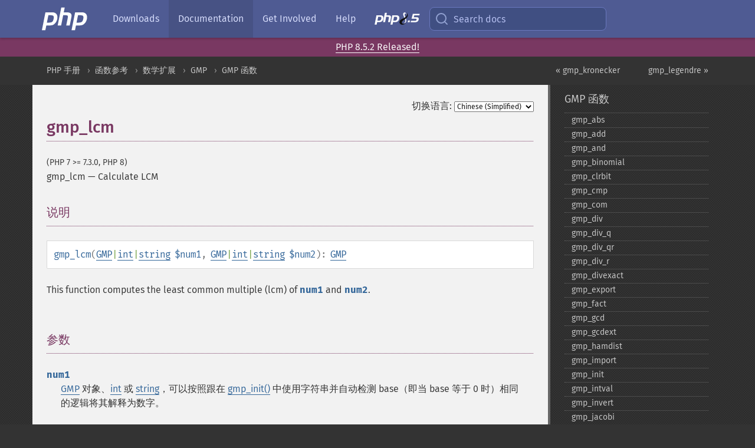

--- FILE ---
content_type: text/html; charset=utf-8
request_url: https://www.php.net/manual/zh/function.gmp-lcm.php
body_size: 7838
content:
<!DOCTYPE html>
<html xmlns="http://www.w3.org/1999/xhtml" lang="zh">
<head>

  <meta charset="utf-8">
  <meta name="viewport" content="width=device-width, initial-scale=1.0">

     <base href="https://www.php.net/manual/zh/function.gmp-lcm.php">
  
  <title>PHP: gmp_lcm - Manual</title>

      <link rel="stylesheet" type="text/css" href="/cached.php?t=1756715876&amp;f=/fonts/Fira/fira.css" media="screen">
      <link rel="stylesheet" type="text/css" href="/cached.php?t=1756715876&amp;f=/fonts/Font-Awesome/css/fontello.css" media="screen">
      <link rel="stylesheet" type="text/css" href="/cached.php?t=1763585401&amp;f=/styles/theme-base.css" media="screen">
      <link rel="stylesheet" type="text/css" href="/cached.php?t=1763575802&amp;f=/styles/theme-medium.css" media="screen">
  
 <link rel="icon" type="image/svg+xml" sizes="any" href="https://www.php.net/favicon.svg?v=2">
 <link rel="icon" type="image/png" sizes="196x196" href="https://www.php.net/favicon-196x196.png?v=2">
 <link rel="icon" type="image/png" sizes="32x32" href="https://www.php.net/favicon-32x32.png?v=2">
 <link rel="icon" type="image/png" sizes="16x16" href="https://www.php.net/favicon-16x16.png?v=2">
 <link rel="shortcut icon" href="https://www.php.net/favicon.ico?v=2">

 <link rel="search" type="application/opensearchdescription+xml" href="https://www.php.net/phpnetimprovedsearch.src" title="Add PHP.net search">
 <link rel="alternate" type="application/atom+xml" href="https://www.php.net/releases/feed.php" title="PHP Release feed">
 <link rel="alternate" type="application/atom+xml" href="https://www.php.net/feed.atom" title="PHP: Hypertext Preprocessor">

 <link rel="canonical" href="https://www.php.net/manual/zh/function.gmp-lcm.php">
 <link rel="shorturl" href="https://www.php.net/gmp-lcm">
 <link rel="alternate" href="https://www.php.net/gmp-lcm" hreflang="x-default">

 <link rel="contents" href="https://www.php.net/manual/zh/index.php">
 <link rel="index" href="https://www.php.net/manual/zh/ref.gmp.php">
 <link rel="prev" href="https://www.php.net/manual/zh/function.gmp-kronecker.php">
 <link rel="next" href="https://www.php.net/manual/zh/function.gmp-legendre.php">

 <link rel="alternate" href="https://www.php.net/manual/en/function.gmp-lcm.php" hreflang="en">
 <link rel="alternate" href="https://www.php.net/manual/de/function.gmp-lcm.php" hreflang="de">
 <link rel="alternate" href="https://www.php.net/manual/es/function.gmp-lcm.php" hreflang="es">
 <link rel="alternate" href="https://www.php.net/manual/fr/function.gmp-lcm.php" hreflang="fr">
 <link rel="alternate" href="https://www.php.net/manual/it/function.gmp-lcm.php" hreflang="it">
 <link rel="alternate" href="https://www.php.net/manual/ja/function.gmp-lcm.php" hreflang="ja">
 <link rel="alternate" href="https://www.php.net/manual/pt_BR/function.gmp-lcm.php" hreflang="pt_BR">
 <link rel="alternate" href="https://www.php.net/manual/ru/function.gmp-lcm.php" hreflang="ru">
 <link rel="alternate" href="https://www.php.net/manual/tr/function.gmp-lcm.php" hreflang="tr">
 <link rel="alternate" href="https://www.php.net/manual/uk/function.gmp-lcm.php" hreflang="uk">
 <link rel="alternate" href="https://www.php.net/manual/zh/function.gmp-lcm.php" hreflang="zh">

<link rel="stylesheet" type="text/css" href="/cached.php?t=1756715876&amp;f=/fonts/Fira/fira.css" media="screen">
<link rel="stylesheet" type="text/css" href="/cached.php?t=1756715876&amp;f=/fonts/Font-Awesome/css/fontello.css" media="screen">
<link rel="stylesheet" type="text/css" href="/cached.php?t=1763585401&amp;f=/styles/theme-base.css" media="screen">
<link rel="stylesheet" type="text/css" href="/cached.php?t=1763575802&amp;f=/styles/theme-medium.css" media="screen">


 <base href="https://www.php.net/manual/zh/function.gmp-lcm.php">

<meta name="Description" content="Calculate LCM" />

<meta name="twitter:card" content="summary_large_image" />
<meta name="twitter:site" content="@official_php" />
<meta name="twitter:title" content="PHP: gmp_lcm - Manual" />
<meta name="twitter:description" content="Calculate LCM" />
<meta name="twitter:creator" content="@official_php" />
<meta name="twitter:image:src" content="https://www.php.net/images/meta-image.png" />

<meta itemprop="name" content="PHP: gmp_lcm - Manual" />
<meta itemprop="description" content="Calculate LCM" />
<meta itemprop="image" content="https://www.php.net/images/meta-image.png" />

<meta property="og:image" content="https://www.php.net/images/meta-image.png" />
<meta property="og:description" content="Calculate LCM" />

<link href="https://fosstodon.org/@php" rel="me" />
<!-- Matomo -->
<script>
    var _paq = window._paq = window._paq || [];
    /* tracker methods like "setCustomDimension" should be called before "trackPageView" */
    _paq.push(["setDoNotTrack", true]);
    _paq.push(["disableCookies"]);
    _paq.push(['trackPageView']);
    _paq.push(['enableLinkTracking']);
    (function() {
        var u="https://analytics.php.net/";
        _paq.push(['setTrackerUrl', u+'matomo.php']);
        _paq.push(['setSiteId', '1']);
        var d=document, g=d.createElement('script'), s=d.getElementsByTagName('script')[0];
        g.async=true; g.src=u+'matomo.js'; s.parentNode.insertBefore(g,s);
    })();
</script>
<!-- End Matomo Code -->
</head>
<body class="docs "><a href="/x-myracloud-5958a2bbbed300a9b9ac631223924e0b/1768992294.921" style="display:  none">update page now</a>

<nav class="navbar navbar-fixed-top">
  <div class="navbar__inner">
    <a href="/" aria-label="PHP Home" class="navbar__brand">
      <img
        src="/images/logos/php-logo-white.svg"
        aria-hidden="true"
        width="80"
        height="40"
      >
    </a>

    <div
      id="navbar__offcanvas"
      tabindex="-1"
      class="navbar__offcanvas"
      aria-label="Menu"
    >
      <button
        id="navbar__close-button"
        class="navbar__icon-item navbar_icon-item--visually-aligned navbar__close-button"
      >
        <svg xmlns="http://www.w3.org/2000/svg" width="24" viewBox="0 0 24 24" fill="currentColor"><path d="M19,6.41L17.59,5L12,10.59L6.41,5L5,6.41L10.59,12L5,17.59L6.41,19L12,13.41L17.59,19L19,17.59L13.41,12L19,6.41Z" /></svg>
      </button>

      <ul class="navbar__nav">
                            <li class="navbar__item">
              <a
                href="/downloads.php"
                                class="navbar__link  "
              >
                                  Downloads                              </a>
          </li>
                            <li class="navbar__item">
              <a
                href="/docs.php"
                aria-current="page"                class="navbar__link navbar__link--active "
              >
                                  Documentation                              </a>
          </li>
                            <li class="navbar__item">
              <a
                href="/get-involved.php"
                                class="navbar__link  "
              >
                                  Get Involved                              </a>
          </li>
                            <li class="navbar__item">
              <a
                href="/support.php"
                                class="navbar__link  "
              >
                                  Help                              </a>
          </li>
                            <li class="navbar__item">
              <a
                href="/releases/8.5/index.php"
                                class="navbar__link  navbar__release"
              >
                                  <img src="/images/php8/logo_php8_5.svg" alt="PHP 8.5">
                              </a>
          </li>
              </ul>
    </div>

    <div class="navbar__right">
        
      
      <!-- Desktop default search -->
      <form
        action="/manual-lookup.php"
        class="navbar__search-form"
      >
        <label for="navbar__search-input" aria-label="Search docs">
          <svg
  xmlns="http://www.w3.org/2000/svg"
  aria-hidden="true"
  width="24"
  viewBox="0 0 24 24"
  fill="none"
  stroke="currentColor"
  stroke-width="2"
  stroke-linecap="round"
  stroke-linejoin="round"
>
  <circle cx="11" cy="11" r="8"></circle>
  <line x1="21" y1="21" x2="16.65" y2="16.65"></line>
</svg>        </label>
        <input
          type="search"
          name="pattern"
          id="navbar__search-input"
          class="navbar__search-input"
          placeholder="Search docs"
          accesskey="s"
        >
        <input type="hidden" name="scope" value="quickref">
      </form>

      <!-- Desktop encanced search -->
      <button
        id="navbar__search-button"
        class="navbar__search-button"
        hidden
      >
        <svg
  xmlns="http://www.w3.org/2000/svg"
  aria-hidden="true"
  width="24"
  viewBox="0 0 24 24"
  fill="none"
  stroke="currentColor"
  stroke-width="2"
  stroke-linecap="round"
  stroke-linejoin="round"
>
  <circle cx="11" cy="11" r="8"></circle>
  <line x1="21" y1="21" x2="16.65" y2="16.65"></line>
</svg>        Search docs
      </button>

        
      <!-- Mobile default items -->
      <a
        id="navbar__search-link"
        href="/lookup-form.php"
        aria-label="Search docs"
        class="navbar__icon-item navbar__search-link"
      >
        <svg
  xmlns="http://www.w3.org/2000/svg"
  aria-hidden="true"
  width="24"
  viewBox="0 0 24 24"
  fill="none"
  stroke="currentColor"
  stroke-width="2"
  stroke-linecap="round"
  stroke-linejoin="round"
>
  <circle cx="11" cy="11" r="8"></circle>
  <line x1="21" y1="21" x2="16.65" y2="16.65"></line>
</svg>      </a>
      <a
        id="navbar__menu-link"
        href="/menu.php"
        aria-label="Menu"
        class="navbar__icon-item navbar_icon-item--visually-aligned navbar_menu-link"
      >
        <svg xmlns="http://www.w3.org/2000/svg"
  aria-hidden="true"
  width="24"
  viewBox="0 0 24 24"
  fill="currentColor"
>
  <path d="M3,6H21V8H3V6M3,11H21V13H3V11M3,16H21V18H3V16Z" />
</svg>      </a>

      <!-- Mobile enhanced items -->
      <button
        id="navbar__search-button-mobile"
        aria-label="Search docs"
        class="navbar__icon-item navbar__search-button-mobile"
        hidden
      >
        <svg
  xmlns="http://www.w3.org/2000/svg"
  aria-hidden="true"
  width="24"
  viewBox="0 0 24 24"
  fill="none"
  stroke="currentColor"
  stroke-width="2"
  stroke-linecap="round"
  stroke-linejoin="round"
>
  <circle cx="11" cy="11" r="8"></circle>
  <line x1="21" y1="21" x2="16.65" y2="16.65"></line>
</svg>      </button>
      <button
        id="navbar__menu-button"
        aria-label="Menu"
        class="navbar__icon-item navbar_icon-item--visually-aligned"
        hidden
      >
        <svg xmlns="http://www.w3.org/2000/svg"
  aria-hidden="true"
  width="24"
  viewBox="0 0 24 24"
  fill="currentColor"
>
  <path d="M3,6H21V8H3V6M3,11H21V13H3V11M3,16H21V18H3V16Z" />
</svg>      </button>
    </div>

    <div
      id="navbar__backdrop"
      class="navbar__backdrop"
    ></div>
  </div>

  <div id="flash-message"></div>
</nav>
<div class="headsup"><a href='/index.php#2026-01-15-3'>PHP 8.5.2 Released!</a></div>
<nav id="trick"><div><dl>
<dt><a href='/manual/en/getting-started.php'>Getting Started</a></dt>
	<dd><a href='/manual/en/introduction.php'>Introduction</a></dd>
	<dd><a href='/manual/en/tutorial.php'>A simple tutorial</a></dd>
<dt><a href='/manual/en/langref.php'>Language Reference</a></dt>
	<dd><a href='/manual/en/language.basic-syntax.php'>Basic syntax</a></dd>
	<dd><a href='/manual/en/language.types.php'>Types</a></dd>
	<dd><a href='/manual/en/language.variables.php'>Variables</a></dd>
	<dd><a href='/manual/en/language.constants.php'>Constants</a></dd>
	<dd><a href='/manual/en/language.expressions.php'>Expressions</a></dd>
	<dd><a href='/manual/en/language.operators.php'>Operators</a></dd>
	<dd><a href='/manual/en/language.control-structures.php'>Control Structures</a></dd>
	<dd><a href='/manual/en/language.functions.php'>Functions</a></dd>
	<dd><a href='/manual/en/language.oop5.php'>Classes and Objects</a></dd>
	<dd><a href='/manual/en/language.namespaces.php'>Namespaces</a></dd>
	<dd><a href='/manual/en/language.enumerations.php'>Enumerations</a></dd>
	<dd><a href='/manual/en/language.errors.php'>Errors</a></dd>
	<dd><a href='/manual/en/language.exceptions.php'>Exceptions</a></dd>
	<dd><a href='/manual/en/language.fibers.php'>Fibers</a></dd>
	<dd><a href='/manual/en/language.generators.php'>Generators</a></dd>
	<dd><a href='/manual/en/language.attributes.php'>Attributes</a></dd>
	<dd><a href='/manual/en/language.references.php'>References Explained</a></dd>
	<dd><a href='/manual/en/reserved.variables.php'>Predefined Variables</a></dd>
	<dd><a href='/manual/en/reserved.exceptions.php'>Predefined Exceptions</a></dd>
	<dd><a href='/manual/en/reserved.interfaces.php'>Predefined Interfaces and Classes</a></dd>
	<dd><a href='/manual/en/reserved.attributes.php'>Predefined Attributes</a></dd>
	<dd><a href='/manual/en/context.php'>Context options and parameters</a></dd>
	<dd><a href='/manual/en/wrappers.php'>Supported Protocols and Wrappers</a></dd>
</dl>
<dl>
<dt><a href='/manual/en/security.php'>Security</a></dt>
	<dd><a href='/manual/en/security.intro.php'>Introduction</a></dd>
	<dd><a href='/manual/en/security.general.php'>General considerations</a></dd>
	<dd><a href='/manual/en/security.cgi-bin.php'>Installed as CGI binary</a></dd>
	<dd><a href='/manual/en/security.apache.php'>Installed as an Apache module</a></dd>
	<dd><a href='/manual/en/security.sessions.php'>Session Security</a></dd>
	<dd><a href='/manual/en/security.filesystem.php'>Filesystem Security</a></dd>
	<dd><a href='/manual/en/security.database.php'>Database Security</a></dd>
	<dd><a href='/manual/en/security.errors.php'>Error Reporting</a></dd>
	<dd><a href='/manual/en/security.variables.php'>User Submitted Data</a></dd>
	<dd><a href='/manual/en/security.hiding.php'>Hiding PHP</a></dd>
	<dd><a href='/manual/en/security.current.php'>Keeping Current</a></dd>
<dt><a href='/manual/en/features.php'>Features</a></dt>
	<dd><a href='/manual/en/features.http-auth.php'>HTTP authentication with PHP</a></dd>
	<dd><a href='/manual/en/features.cookies.php'>Cookies</a></dd>
	<dd><a href='/manual/en/features.sessions.php'>Sessions</a></dd>
	<dd><a href='/manual/en/features.file-upload.php'>Handling file uploads</a></dd>
	<dd><a href='/manual/en/features.remote-files.php'>Using remote files</a></dd>
	<dd><a href='/manual/en/features.connection-handling.php'>Connection handling</a></dd>
	<dd><a href='/manual/en/features.persistent-connections.php'>Persistent Database Connections</a></dd>
	<dd><a href='/manual/en/features.commandline.php'>Command line usage</a></dd>
	<dd><a href='/manual/en/features.gc.php'>Garbage Collection</a></dd>
	<dd><a href='/manual/en/features.dtrace.php'>DTrace Dynamic Tracing</a></dd>
</dl>
<dl>
<dt><a href='/manual/en/funcref.php'>Function Reference</a></dt>
	<dd><a href='/manual/en/refs.basic.php.php'>Affecting PHP's Behaviour</a></dd>
	<dd><a href='/manual/en/refs.utilspec.audio.php'>Audio Formats Manipulation</a></dd>
	<dd><a href='/manual/en/refs.remote.auth.php'>Authentication Services</a></dd>
	<dd><a href='/manual/en/refs.utilspec.cmdline.php'>Command Line Specific Extensions</a></dd>
	<dd><a href='/manual/en/refs.compression.php'>Compression and Archive Extensions</a></dd>
	<dd><a href='/manual/en/refs.crypto.php'>Cryptography Extensions</a></dd>
	<dd><a href='/manual/en/refs.database.php'>Database Extensions</a></dd>
	<dd><a href='/manual/en/refs.calendar.php'>Date and Time Related Extensions</a></dd>
	<dd><a href='/manual/en/refs.fileprocess.file.php'>File System Related Extensions</a></dd>
	<dd><a href='/manual/en/refs.international.php'>Human Language and Character Encoding Support</a></dd>
	<dd><a href='/manual/en/refs.utilspec.image.php'>Image Processing and Generation</a></dd>
	<dd><a href='/manual/en/refs.remote.mail.php'>Mail Related Extensions</a></dd>
	<dd><a href='/manual/en/refs.math.php'>Mathematical Extensions</a></dd>
	<dd><a href='/manual/en/refs.utilspec.nontext.php'>Non-Text MIME Output</a></dd>
	<dd><a href='/manual/en/refs.fileprocess.process.php'>Process Control Extensions</a></dd>
	<dd><a href='/manual/en/refs.basic.other.php'>Other Basic Extensions</a></dd>
	<dd><a href='/manual/en/refs.remote.other.php'>Other Services</a></dd>
	<dd><a href='/manual/en/refs.search.php'>Search Engine Extensions</a></dd>
	<dd><a href='/manual/en/refs.utilspec.server.php'>Server Specific Extensions</a></dd>
	<dd><a href='/manual/en/refs.basic.session.php'>Session Extensions</a></dd>
	<dd><a href='/manual/en/refs.basic.text.php'>Text Processing</a></dd>
	<dd><a href='/manual/en/refs.basic.vartype.php'>Variable and Type Related Extensions</a></dd>
	<dd><a href='/manual/en/refs.webservice.php'>Web Services</a></dd>
	<dd><a href='/manual/en/refs.utilspec.windows.php'>Windows Only Extensions</a></dd>
	<dd><a href='/manual/en/refs.xml.php'>XML Manipulation</a></dd>
	<dd><a href='/manual/en/refs.ui.php'>GUI Extensions</a></dd>
</dl>
<dl>
<dt>Keyboard Shortcuts</dt><dt>?</dt>
<dd>This help</dd>
<dt>j</dt>
<dd>Next menu item</dd>
<dt>k</dt>
<dd>Previous menu item</dd>
<dt>g p</dt>
<dd>Previous man page</dd>
<dt>g n</dt>
<dd>Next man page</dd>
<dt>G</dt>
<dd>Scroll to bottom</dd>
<dt>g g</dt>
<dd>Scroll to top</dd>
<dt>g h</dt>
<dd>Goto homepage</dd>
<dt>g s</dt>
<dd>Goto search<br>(current page)</dd>
<dt>/</dt>
<dd>Focus search box</dd>
</dl></div></nav>
<div id="goto">
    <div class="search">
         <div class="text"></div>
         <div class="results"><ul></ul></div>
   </div>
</div>

  <div id="breadcrumbs" class="clearfix">
    <div id="breadcrumbs-inner">
          <div class="next">
        <a href="function.gmp-legendre.php">
          gmp_legendre &raquo;
        </a>
      </div>
              <div class="prev">
        <a href="function.gmp-kronecker.php">
          &laquo; gmp_kronecker        </a>
      </div>
          <ul>
            <li><a href='index.php'>PHP 手册</a></li>      <li><a href='funcref.php'>函数参考</a></li>      <li><a href='refs.math.php'>数学扩展</a></li>      <li><a href='book.gmp.php'>GMP</a></li>      <li><a href='ref.gmp.php'>GMP 函数</a></li>      </ul>
    </div>
  </div>




<div id="layout" class="clearfix">
  <section id="layout-content">
  <div class="page-tools">
    <div class="change-language">
      <form action="/manual/change.php" method="get" id="changelang" name="changelang">
        <fieldset>
          <label for="changelang-langs">切换语言:</label>
          <select onchange="document.changelang.submit()" name="page" id="changelang-langs">
            <option value='en/function.gmp-lcm.php'>English</option>
            <option value='de/function.gmp-lcm.php'>German</option>
            <option value='es/function.gmp-lcm.php'>Spanish</option>
            <option value='fr/function.gmp-lcm.php'>French</option>
            <option value='it/function.gmp-lcm.php'>Italian</option>
            <option value='ja/function.gmp-lcm.php'>Japanese</option>
            <option value='pt_BR/function.gmp-lcm.php'>Brazilian Portuguese</option>
            <option value='ru/function.gmp-lcm.php'>Russian</option>
            <option value='tr/function.gmp-lcm.php'>Turkish</option>
            <option value='uk/function.gmp-lcm.php'>Ukrainian</option>
            <option value='zh/function.gmp-lcm.php' selected="selected">Chinese (Simplified)</option>
            <option value='help-translate.php'>Other</option>
          </select>
        </fieldset>
      </form>
    </div>
  </div><div id="function.gmp-lcm" class="refentry">
 <div class="refnamediv">
  <h1 class="refname">gmp_lcm</h1>
  <p class="verinfo">(PHP 7 &gt;= 7.3.0, PHP 8)</p><p class="refpurpose"><span class="refname">gmp_lcm</span> &mdash; <span class="dc-title">Calculate LCM</span></p>

 </div>

 <div class="refsect1 description" id="refsect1-function.gmp-lcm-description">
  <h3 class="title">说明</h3>
  <div class="methodsynopsis dc-description">
   <span class="methodname"><strong>gmp_lcm</strong></span>(<span class="methodparam"><span class="type"><span class="type"><a href="class.gmp.php" class="type GMP">GMP</a></span>|<span class="type"><a href="language.types.integer.php" class="type int">int</a></span>|<span class="type"><a href="language.types.string.php" class="type string">string</a></span></span> <code class="parameter">$num1</code></span>, <span class="methodparam"><span class="type"><span class="type"><a href="class.gmp.php" class="type GMP">GMP</a></span>|<span class="type"><a href="language.types.integer.php" class="type int">int</a></span>|<span class="type"><a href="language.types.string.php" class="type string">string</a></span></span> <code class="parameter">$num2</code></span>): <span class="type"><a href="class.gmp.php" class="type GMP">GMP</a></span></div>

  <p class="para rdfs-comment">
   This function computes the least common multiple (lcm) of
   <code class="parameter">num1</code> and <code class="parameter">num2</code>.
  </p>
 </div>


 <div class="refsect1 parameters" id="refsect1-function.gmp-lcm-parameters">
  <h3 class="title">参数</h3>
  <dl>
   
    <dt><code class="parameter">num1</code></dt>
    <dd>
     <p class="para">
 <span class="classname"><a href="class.gmp.php" class="classname">GMP</a></span> 对象、<span class="type"><a href="language.types.integer.php" class="type int">int</a></span> 或 <span class="type"><a href="language.types.string.php" class="type string">string</a></span>，可以按照跟在 <span class="function"><a href="function.gmp-init.php" class="function">gmp_init()</a></span>
 中使用字符串并自动检测 base（即当 base 等于 0 时）相同的逻辑将其解释为数字。
</p>
    </dd>
   
   
    <dt><code class="parameter">num2</code></dt>
    <dd>
     <p class="para">
 <span class="classname"><a href="class.gmp.php" class="classname">GMP</a></span> 对象、<span class="type"><a href="language.types.integer.php" class="type int">int</a></span> 或 <span class="type"><a href="language.types.string.php" class="type string">string</a></span>，可以按照跟在 <span class="function"><a href="function.gmp-init.php" class="function">gmp_init()</a></span>
 中使用字符串并自动检测 base（即当 base 等于 0 时）相同的逻辑将其解释为数字。
</p>
    </dd>
   
  </dl>
 </div>


 <div class="refsect1 returnvalues" id="refsect1-function.gmp-lcm-returnvalues">
  <h3 class="title">返回值</h3>
  <p class="para">
   <span class="classname"><a href="class.gmp.php" class="classname">GMP</a></span> 对象。
  </p>
 </div>


 <div class="refsect1 seealso" id="refsect1-function.gmp-lcm-seealso">
  <h3 class="title">参见</h3>
  <ul class="simplelist">
   <li><span class="function"><a href="function.gmp-gcd.php" class="function" rel="rdfs-seeAlso">gmp_gcd()</a> - Calculate GCD</span></li>
  </ul>
 </div>


</div>    <div class="contribute">
      <h3 class="title">发现了问题？</h3>
      <div>
         
      </div>
      <div class="edit-bug">
        <a href="https://github.com/php/doc-base/blob/master/README.md" title="这将带您前往我们在 GitHub 上的贡献指南" target="_blank" rel="noopener noreferrer">了解如何改进此页面</a>
        •
        <a href="https://github.com/php/doc-zh">提交拉取请求</a>
        •
        <a href="https://github.com/php/doc-zh/issues/new?body=From%20manual%20page:%20https:%2F%2Fphp.net%2Ffunction.gmp-lcm%0A%0A---">报告一个错误</a>
      </div>
    </div><section id="usernotes">
<div class="head">
<span class="action"><a href="/manual/add-note.php?sect=function.gmp-lcm&amp;repo=zh&amp;redirect=https://www.php.net/manual/zh/function.gmp-lcm.php">＋<small>添加备注</small></a></span>
<h3 class="title">用户贡献的备注 </h3>
</div>
 <div class="note">此页面尚无用户贡献的备注。</div></section>    </section><!-- layout-content -->
        <aside class='layout-menu'>

        <ul class='parent-menu-list'>
                                    <li>
                <a href="ref.gmp.php">GMP 函数</a>

                                    <ul class='child-menu-list'>

                                                <li class="">
                            <a href="function.gmp-abs.php" title="gmp_&#8203;abs">gmp_&#8203;abs</a>
                        </li>
                                                <li class="">
                            <a href="function.gmp-add.php" title="gmp_&#8203;add">gmp_&#8203;add</a>
                        </li>
                                                <li class="">
                            <a href="function.gmp-and.php" title="gmp_&#8203;and">gmp_&#8203;and</a>
                        </li>
                                                <li class="">
                            <a href="function.gmp-binomial.php" title="gmp_&#8203;binomial">gmp_&#8203;binomial</a>
                        </li>
                                                <li class="">
                            <a href="function.gmp-clrbit.php" title="gmp_&#8203;clrbit">gmp_&#8203;clrbit</a>
                        </li>
                                                <li class="">
                            <a href="function.gmp-cmp.php" title="gmp_&#8203;cmp">gmp_&#8203;cmp</a>
                        </li>
                                                <li class="">
                            <a href="function.gmp-com.php" title="gmp_&#8203;com">gmp_&#8203;com</a>
                        </li>
                                                <li class="">
                            <a href="function.gmp-div.php" title="gmp_&#8203;div">gmp_&#8203;div</a>
                        </li>
                                                <li class="">
                            <a href="function.gmp-div-q.php" title="gmp_&#8203;div_&#8203;q">gmp_&#8203;div_&#8203;q</a>
                        </li>
                                                <li class="">
                            <a href="function.gmp-div-qr.php" title="gmp_&#8203;div_&#8203;qr">gmp_&#8203;div_&#8203;qr</a>
                        </li>
                                                <li class="">
                            <a href="function.gmp-div-r.php" title="gmp_&#8203;div_&#8203;r">gmp_&#8203;div_&#8203;r</a>
                        </li>
                                                <li class="">
                            <a href="function.gmp-divexact.php" title="gmp_&#8203;divexact">gmp_&#8203;divexact</a>
                        </li>
                                                <li class="">
                            <a href="function.gmp-export.php" title="gmp_&#8203;export">gmp_&#8203;export</a>
                        </li>
                                                <li class="">
                            <a href="function.gmp-fact.php" title="gmp_&#8203;fact">gmp_&#8203;fact</a>
                        </li>
                                                <li class="">
                            <a href="function.gmp-gcd.php" title="gmp_&#8203;gcd">gmp_&#8203;gcd</a>
                        </li>
                                                <li class="">
                            <a href="function.gmp-gcdext.php" title="gmp_&#8203;gcdext">gmp_&#8203;gcdext</a>
                        </li>
                                                <li class="">
                            <a href="function.gmp-hamdist.php" title="gmp_&#8203;hamdist">gmp_&#8203;hamdist</a>
                        </li>
                                                <li class="">
                            <a href="function.gmp-import.php" title="gmp_&#8203;import">gmp_&#8203;import</a>
                        </li>
                                                <li class="">
                            <a href="function.gmp-init.php" title="gmp_&#8203;init">gmp_&#8203;init</a>
                        </li>
                                                <li class="">
                            <a href="function.gmp-intval.php" title="gmp_&#8203;intval">gmp_&#8203;intval</a>
                        </li>
                                                <li class="">
                            <a href="function.gmp-invert.php" title="gmp_&#8203;invert">gmp_&#8203;invert</a>
                        </li>
                                                <li class="">
                            <a href="function.gmp-jacobi.php" title="gmp_&#8203;jacobi">gmp_&#8203;jacobi</a>
                        </li>
                                                <li class="">
                            <a href="function.gmp-kronecker.php" title="gmp_&#8203;kronecker">gmp_&#8203;kronecker</a>
                        </li>
                                                <li class="current">
                            <a href="function.gmp-lcm.php" title="gmp_&#8203;lcm">gmp_&#8203;lcm</a>
                        </li>
                                                <li class="">
                            <a href="function.gmp-legendre.php" title="gmp_&#8203;legendre">gmp_&#8203;legendre</a>
                        </li>
                                                <li class="">
                            <a href="function.gmp-mod.php" title="gmp_&#8203;mod">gmp_&#8203;mod</a>
                        </li>
                                                <li class="">
                            <a href="function.gmp-mul.php" title="gmp_&#8203;mul">gmp_&#8203;mul</a>
                        </li>
                                                <li class="">
                            <a href="function.gmp-neg.php" title="gmp_&#8203;neg">gmp_&#8203;neg</a>
                        </li>
                                                <li class="">
                            <a href="function.gmp-nextprime.php" title="gmp_&#8203;nextprime">gmp_&#8203;nextprime</a>
                        </li>
                                                <li class="">
                            <a href="function.gmp-or.php" title="gmp_&#8203;or">gmp_&#8203;or</a>
                        </li>
                                                <li class="">
                            <a href="function.gmp-perfect-power.php" title="gmp_&#8203;perfect_&#8203;power">gmp_&#8203;perfect_&#8203;power</a>
                        </li>
                                                <li class="">
                            <a href="function.gmp-perfect-square.php" title="gmp_&#8203;perfect_&#8203;square">gmp_&#8203;perfect_&#8203;square</a>
                        </li>
                                                <li class="">
                            <a href="function.gmp-popcount.php" title="gmp_&#8203;popcount">gmp_&#8203;popcount</a>
                        </li>
                                                <li class="">
                            <a href="function.gmp-pow.php" title="gmp_&#8203;pow">gmp_&#8203;pow</a>
                        </li>
                                                <li class="">
                            <a href="function.gmp-powm.php" title="gmp_&#8203;powm">gmp_&#8203;powm</a>
                        </li>
                                                <li class="">
                            <a href="function.gmp-prob-prime.php" title="gmp_&#8203;prob_&#8203;prime">gmp_&#8203;prob_&#8203;prime</a>
                        </li>
                                                <li class="">
                            <a href="function.gmp-random-bits.php" title="gmp_&#8203;random_&#8203;bits">gmp_&#8203;random_&#8203;bits</a>
                        </li>
                                                <li class="">
                            <a href="function.gmp-random-range.php" title="gmp_&#8203;random_&#8203;range">gmp_&#8203;random_&#8203;range</a>
                        </li>
                                                <li class="">
                            <a href="function.gmp-random-seed.php" title="gmp_&#8203;random_&#8203;seed">gmp_&#8203;random_&#8203;seed</a>
                        </li>
                                                <li class="">
                            <a href="function.gmp-root.php" title="gmp_&#8203;root">gmp_&#8203;root</a>
                        </li>
                                                <li class="">
                            <a href="function.gmp-rootrem.php" title="gmp_&#8203;rootrem">gmp_&#8203;rootrem</a>
                        </li>
                                                <li class="">
                            <a href="function.gmp-scan0.php" title="gmp_&#8203;scan0">gmp_&#8203;scan0</a>
                        </li>
                                                <li class="">
                            <a href="function.gmp-scan1.php" title="gmp_&#8203;scan1">gmp_&#8203;scan1</a>
                        </li>
                                                <li class="">
                            <a href="function.gmp-setbit.php" title="gmp_&#8203;setbit">gmp_&#8203;setbit</a>
                        </li>
                                                <li class="">
                            <a href="function.gmp-sign.php" title="gmp_&#8203;sign">gmp_&#8203;sign</a>
                        </li>
                                                <li class="">
                            <a href="function.gmp-sqrt.php" title="gmp_&#8203;sqrt">gmp_&#8203;sqrt</a>
                        </li>
                                                <li class="">
                            <a href="function.gmp-sqrtrem.php" title="gmp_&#8203;sqrtrem">gmp_&#8203;sqrtrem</a>
                        </li>
                                                <li class="">
                            <a href="function.gmp-strval.php" title="gmp_&#8203;strval">gmp_&#8203;strval</a>
                        </li>
                                                <li class="">
                            <a href="function.gmp-sub.php" title="gmp_&#8203;sub">gmp_&#8203;sub</a>
                        </li>
                                                <li class="">
                            <a href="function.gmp-testbit.php" title="gmp_&#8203;testbit">gmp_&#8203;testbit</a>
                        </li>
                                                <li class="">
                            <a href="function.gmp-xor.php" title="gmp_&#8203;xor">gmp_&#8203;xor</a>
                        </li>
                        
                    </ul>
                
            </li>
                        
                        <li>
                <span class="header">Deprecated</span>
                <ul class="child-menu-list">
                                    <li class="">
                        <a href="function.gmp-random.php" title="gmp_&#8203;random">gmp_&#8203;random</a>
                    </li>
                                </ul>
            </li>
                    </ul>
    </aside>


  </div><!-- layout -->

  <footer>
    <div class="container footer-content">
      <div class="row-fluid">
      <ul class="footmenu">
        <li><a href="/manual/zh/copyright.php">Copyright &copy; 2001-2026 The PHP Documentation Group</a></li>
        <li><a href="/my.php">My PHP.net</a></li>
        <li><a href="/contact.php">Contact</a></li>
        <li><a href="/sites.php">Other PHP.net sites</a></li>
        <li><a href="/privacy.php">Privacy policy</a></li>
      </ul>
      </div>
    </div>
  </footer>
    
<script src="/cached.php?t=1756715876&amp;f=/js/ext/jquery-3.6.0.min.js"></script>
<script src="/cached.php?t=1756715876&amp;f=/js/ext/FuzzySearch.min.js"></script>
<script src="/cached.php?t=1756715876&amp;f=/js/ext/mousetrap.min.js"></script>
<script src="/cached.php?t=1756715876&amp;f=/js/ext/jquery.scrollTo.min.js"></script>
<script src="/cached.php?t=1768309801&amp;f=/js/search.js"></script>
<script src="/cached.php?t=1768309801&amp;f=/js/common.js"></script>
<script type="module" src="/cached.php?t=1759587603&amp;f=/js/interactive-examples.js"></script>

<a id="toTop" href="javascript:;"><span id="toTopHover"></span><img width="40" height="40" alt="To Top" src="/images/to-top@2x.png"></a>

<div id="search-modal__backdrop" class="search-modal__backdrop">
  <div
    role="dialog"
    aria-label="Search modal"
    id="search-modal"
    class="search-modal"
  >
    <div class="search-modal__header">
      <div class="search-modal__form">
        <div class="search-modal__input-icon">
          <!-- https://feathericons.com search -->
          <svg xmlns="http://www.w3.org/2000/svg"
            aria-hidden="true"
            width="24"
            viewBox="0 0 24 24"
            fill="none"
            stroke="currentColor"
            stroke-width="2"
            stroke-linecap="round"
            stroke-linejoin="round"
          >
            <circle cx="11" cy="11" r="8"></circle>
            <line x1="21" y1="21" x2="16.65" y2="16.65"></line>
          </svg>
        </div>
        <input
          type="search"
          id="search-modal__input"
          class="search-modal__input"
          placeholder="Search docs"
          aria-label="Search docs"
        />
      </div>

      <button aria-label="Close" class="search-modal__close">
        <!-- https://pictogrammers.com/library/mdi/icon/close/ -->
        <svg
          xmlns="http://www.w3.org/2000/svg"
          aria-hidden="true"
          width="24"
          viewBox="0 0 24 24"
        >
          <path d="M19,6.41L17.59,5L12,10.59L6.41,5L5,6.41L10.59,12L5,17.59L6.41,19L12,13.41L17.59,19L19,17.59L13.41,12L19,6.41Z"/>
        </svg>
      </button>
    </div>
    <div
      role="listbox"
      aria-label="Search results"
      id="search-modal__results"
      class="search-modal__results"
    ></div>
    <div class="search-modal__helper-text">
      <div>
        <kbd>↑</kbd> and <kbd>↓</kbd> to navigate •
        <kbd>Enter</kbd> to select •
        <kbd>Esc</kbd> to close • <kbd>/</kbd> to open
      </div>
      <div>
        Press <kbd>Enter</kbd> without
        selection to search using Google
      </div>
    </div>
  </div>
</div>

</body>
</html>
